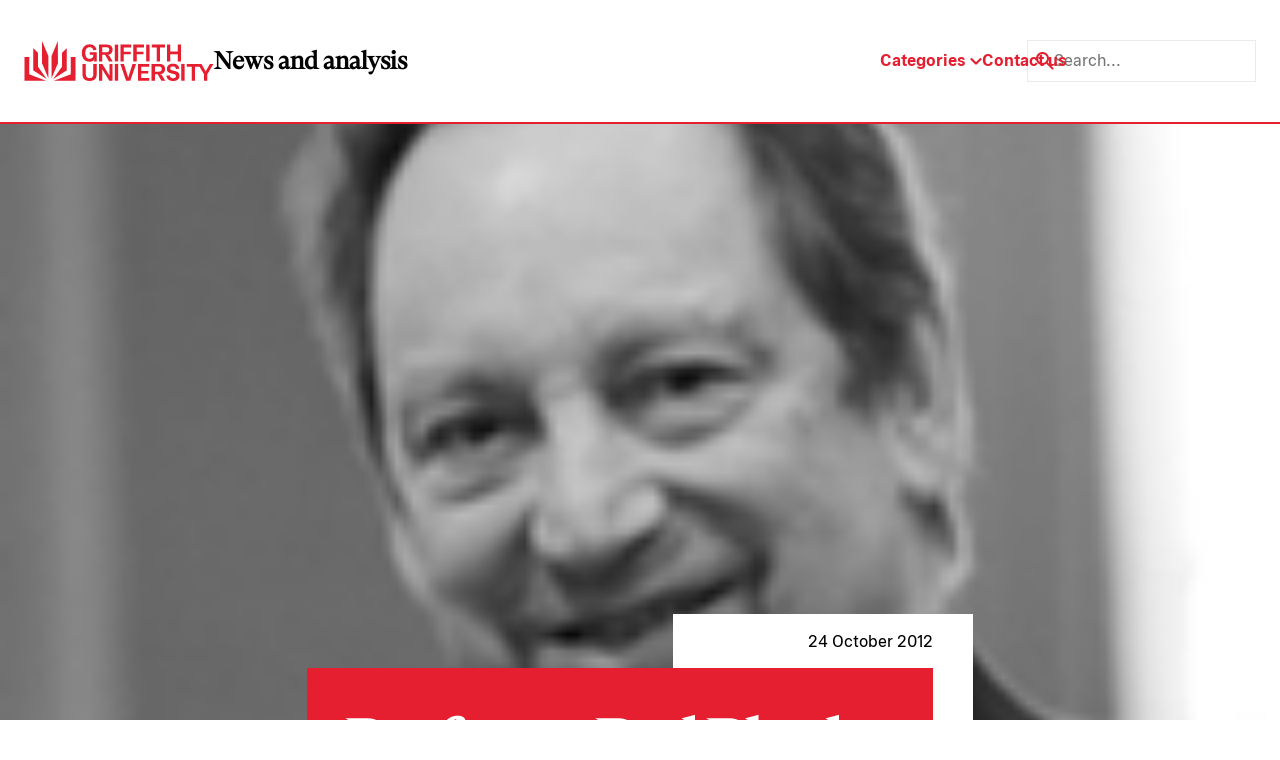

--- FILE ---
content_type: text/html; charset=UTF-8
request_url: https://news.griffith.edu.au/2012/10/24/professor-rod-rhodes/
body_size: 16759
content:
<!doctype html>
<html lang="en-AU">
  <head>
    <title>Professor Rod Rhodes - Griffith News</title>
    <meta charset="utf-8">
    <meta http-equiv="x-ua-compatible" content="ie=edge">
    <meta name="viewport" content="width=device-width, initial-scale=1">
    <meta name="format-detection" content="telephone=no">

               <!-- Google tag (gtag.js) -->
    <script async src="https://www.googletagmanager.com/gtag/js?id=G-WKGSVMF58Q"></script>
    <script>
        window.dataLayer = window.dataLayer || [];

        function gtag() {
            dataLayer.push(arguments);
        }
        gtag('js', new Date());
        gtag('config', 'G-WKGSVMF58Q');
    </script>

<meta name="google-site-verification" content="Cw6FHVrylVlT5tlbr78cKNPfaCZ4IoFqgYgFuFpVQV0" />    
    <!-- LOADS JQUERY AND LIBS -->

    <!-- <link rel="preload" href="https://news.griffith.edu.au/wp-content/themes/skelly/skeleton/global/css/lineicons/lineicons.css" as="style" onload="this.onload=null;this.rel='stylesheet'">
    <noscript><link rel="stylesheet" href="https://news.griffith.edu.au/wp-content/themes/skelly/skeleton/global/css/lineicons/lineicons.css"></noscript>
    <script src="https://news.griffith.edu.au/wp-content/themes/skelly/skeleton/global/js/jquery-1.11.1.min.js" async defer></script> -->

    <!-- LOADS BOOSTRAP STYLES AND SCRIPTS -->

    <link rel="preload" href="https://news.griffith.edu.au/wp-content/themes/skelly/skeleton/global/css/bootstrap/css/bootstrap.min.css" as="style" onload="this.onload=null;this.rel='stylesheet'">
    <noscript><link rel="stylesheet" href="https://news.griffith.edu.au/wp-content/themes/skelly/skeleton/global/css/bootstrap/css/bootstrap.min.css"></noscript>
    <script src="https://news.griffith.edu.au/wp-content/themes/skelly/skeleton/global/css/bootstrap/js/bootstrap.bundle.min.js" async defer></script>

    <script src="https://news.griffith.edu.au/wp-content/themes/skelly/skeleton/global/js/jquery-ui/jquery-ui.js" async defer></script>
    <link rel="stylesheet" href="https://news.griffith.edu.au/wp-content/themes/skelly/skeleton/global/js/jquery-ui/jquery-ui.css">

    <meta name='robots' content='index, follow, max-image-preview:large, max-snippet:-1, max-video-preview:-1' />
	<style>img:is([sizes="auto" i], [sizes^="auto," i]) { contain-intrinsic-size: 3000px 1500px }</style>
	
	<!-- This site is optimized with the Yoast SEO plugin v26.8 - https://yoast.com/product/yoast-seo-wordpress/ -->
	<meta name="description" content="Professor Rod Rhodes commenced his appointment as Professor, Centre for Governance and Public Policy . Rod is no stranger to Griffith, having been a" />
	<link rel="canonical" href="https://news.griffith.edu.au/2012/10/24/professor-rod-rhodes/" />
	<meta property="og:locale" content="en_US" />
	<meta property="og:type" content="article" />
	<meta property="og:title" content="Professor Rod Rhodes - Griffith News" />
	<meta property="og:description" content="Professor Rod Rhodes commenced his appointment as Professor, Centre for Governance and Public Policy . Rod is no stranger to Griffith, having been a" />
	<meta property="og:url" content="https://news.griffith.edu.au/2012/10/24/professor-rod-rhodes/" />
	<meta property="og:site_name" content="Griffith News" />
	<meta property="article:publisher" content="https://www.facebook.com/griffithuniversity" />
	<meta property="article:published_time" content="2012-10-24T03:43:48+00:00" />
	<meta property="article:modified_time" content="2024-05-18T09:59:11+00:00" />
	<meta property="og:image" content="https://news.griffith.edu.au/wp-content/uploads/2012/10/rod-rhodes-150.jpg" />
	<meta property="og:image:width" content="150" />
	<meta property="og:image:height" content="150" />
	<meta property="og:image:type" content="image/jpeg" />
	<meta name="author" content="Nicholas Caldwell" />
	<meta name="twitter:card" content="summary_large_image" />
	<meta name="twitter:creator" content="@Griffith_Uni" />
	<meta name="twitter:site" content="@Griffith_Uni" />
	<meta name="twitter:label1" content="Written by" />
	<meta name="twitter:data1" content="Nicholas Caldwell" />
	<meta name="twitter:label2" content="Est. reading time" />
	<meta name="twitter:data2" content="1 minute" />
	<script type="application/ld+json" class="yoast-schema-graph">{"@context":"https://schema.org","@graph":[{"@type":"Article","@id":"https://news.griffith.edu.au/2012/10/24/professor-rod-rhodes/#article","isPartOf":{"@id":"https://news.griffith.edu.au/2012/10/24/professor-rod-rhodes/"},"author":{"name":"Nicholas Caldwell","@id":"https://news.griffith.edu.au/#/schema/person/ecfbcbca181eae3df9b23fa93c643537"},"headline":"Professor Rod Rhodes","datePublished":"2012-10-24T03:43:48+00:00","dateModified":"2024-05-18T09:59:11+00:00","mainEntityOfPage":{"@id":"https://news.griffith.edu.au/2012/10/24/professor-rod-rhodes/"},"wordCount":303,"commentCount":0,"publisher":{"@id":"https://news.griffith.edu.au/#organization"},"image":{"@id":"https://news.griffith.edu.au/2012/10/24/professor-rod-rhodes/#primaryimage"},"thumbnailUrl":"https://news.griffith.edu.au/wp-content/uploads/2012/10/rod-rhodes-150.jpg","keywords":["Centre for Governance and Public Policy","Griffith Business School"],"articleSection":["Business + Government"],"inLanguage":"en-EN","potentialAction":[{"@type":"CommentAction","name":"Comment","target":["https://news.griffith.edu.au/2012/10/24/professor-rod-rhodes/#respond"]}]},{"@type":"WebPage","@id":"https://news.griffith.edu.au/2012/10/24/professor-rod-rhodes/","url":"https://news.griffith.edu.au/2012/10/24/professor-rod-rhodes/","name":"Professor Rod Rhodes - Griffith News","isPartOf":{"@id":"https://news.griffith.edu.au/#website"},"primaryImageOfPage":{"@id":"https://news.griffith.edu.au/2012/10/24/professor-rod-rhodes/#primaryimage"},"image":{"@id":"https://news.griffith.edu.au/2012/10/24/professor-rod-rhodes/#primaryimage"},"thumbnailUrl":"https://news.griffith.edu.au/wp-content/uploads/2012/10/rod-rhodes-150.jpg","datePublished":"2012-10-24T03:43:48+00:00","dateModified":"2024-05-18T09:59:11+00:00","description":"Professor Rod Rhodes commenced his appointment as Professor, Centre for Governance and Public Policy . Rod is no stranger to Griffith, having been a","breadcrumb":{"@id":"https://news.griffith.edu.au/2012/10/24/professor-rod-rhodes/#breadcrumb"},"inLanguage":"en-EN","potentialAction":[{"@type":"ReadAction","target":["https://news.griffith.edu.au/2012/10/24/professor-rod-rhodes/"]}]},{"@type":"ImageObject","inLanguage":"en-EN","@id":"https://news.griffith.edu.au/2012/10/24/professor-rod-rhodes/#primaryimage","url":"https://news.griffith.edu.au/wp-content/uploads/2012/10/rod-rhodes-150.jpg","contentUrl":"https://news.griffith.edu.au/wp-content/uploads/2012/10/rod-rhodes-150.jpg","width":"150","height":"150"},{"@type":"BreadcrumbList","@id":"https://news.griffith.edu.au/2012/10/24/professor-rod-rhodes/#breadcrumb","itemListElement":[{"@type":"ListItem","position":1,"name":"Home","item":"https://news.griffith.edu.au/"},{"@type":"ListItem","position":2,"name":"Professor Rod Rhodes"}]},{"@type":"WebSite","@id":"https://news.griffith.edu.au/#website","url":"https://news.griffith.edu.au/","name":"Griffith News","description":"News and Events from Griffith University","publisher":{"@id":"https://news.griffith.edu.au/#organization"},"potentialAction":[{"@type":"SearchAction","target":{"@type":"EntryPoint","urlTemplate":"https://news.griffith.edu.au/?s={search_term_string}"},"query-input":{"@type":"PropertyValueSpecification","valueRequired":true,"valueName":"search_term_string"}}],"inLanguage":"en-EN"},{"@type":"Organization","@id":"https://news.griffith.edu.au/#organization","name":"Griffith News","url":"https://news.griffith.edu.au/","logo":{"@type":"ImageObject","inLanguage":"en-EN","@id":"https://news.griffith.edu.au/#/schema/logo/image/","url":"https://news.griffith.edu.au/wp-content/uploads/2024/05/Logo.svg","contentUrl":"https://news.griffith.edu.au/wp-content/uploads/2024/05/Logo.svg","width":190,"height":40,"caption":"Griffith News"},"image":{"@id":"https://news.griffith.edu.au/#/schema/logo/image/"},"sameAs":["https://www.facebook.com/griffithuniversity","https://x.com/Griffith_Uni","https://www.instagram.com/griffithuniversity","https://www.youtube.com/user/griffithuniversity/","https://www.linkedin.com/school/griffith-university/","https://www.threads.net/@griffithuniversity"]},{"@type":"Person","@id":"https://news.griffith.edu.au/#/schema/person/ecfbcbca181eae3df9b23fa93c643537","name":"Nicholas Caldwell"}]}</script>
	<!-- / Yoast SEO plugin. -->


<script type="text/javascript">
/* <![CDATA[ */
window._wpemojiSettings = {"baseUrl":"https:\/\/s.w.org\/images\/core\/emoji\/16.0.1\/72x72\/","ext":".png","svgUrl":"https:\/\/s.w.org\/images\/core\/emoji\/16.0.1\/svg\/","svgExt":".svg","source":{"concatemoji":"https:\/\/news.griffith.edu.au\/wp-includes\/js\/wp-emoji-release.min.js?ver=6.8.3"}};
/*! This file is auto-generated */
!function(s,n){var o,i,e;function c(e){try{var t={supportTests:e,timestamp:(new Date).valueOf()};sessionStorage.setItem(o,JSON.stringify(t))}catch(e){}}function p(e,t,n){e.clearRect(0,0,e.canvas.width,e.canvas.height),e.fillText(t,0,0);var t=new Uint32Array(e.getImageData(0,0,e.canvas.width,e.canvas.height).data),a=(e.clearRect(0,0,e.canvas.width,e.canvas.height),e.fillText(n,0,0),new Uint32Array(e.getImageData(0,0,e.canvas.width,e.canvas.height).data));return t.every(function(e,t){return e===a[t]})}function u(e,t){e.clearRect(0,0,e.canvas.width,e.canvas.height),e.fillText(t,0,0);for(var n=e.getImageData(16,16,1,1),a=0;a<n.data.length;a++)if(0!==n.data[a])return!1;return!0}function f(e,t,n,a){switch(t){case"flag":return n(e,"\ud83c\udff3\ufe0f\u200d\u26a7\ufe0f","\ud83c\udff3\ufe0f\u200b\u26a7\ufe0f")?!1:!n(e,"\ud83c\udde8\ud83c\uddf6","\ud83c\udde8\u200b\ud83c\uddf6")&&!n(e,"\ud83c\udff4\udb40\udc67\udb40\udc62\udb40\udc65\udb40\udc6e\udb40\udc67\udb40\udc7f","\ud83c\udff4\u200b\udb40\udc67\u200b\udb40\udc62\u200b\udb40\udc65\u200b\udb40\udc6e\u200b\udb40\udc67\u200b\udb40\udc7f");case"emoji":return!a(e,"\ud83e\udedf")}return!1}function g(e,t,n,a){var r="undefined"!=typeof WorkerGlobalScope&&self instanceof WorkerGlobalScope?new OffscreenCanvas(300,150):s.createElement("canvas"),o=r.getContext("2d",{willReadFrequently:!0}),i=(o.textBaseline="top",o.font="600 32px Arial",{});return e.forEach(function(e){i[e]=t(o,e,n,a)}),i}function t(e){var t=s.createElement("script");t.src=e,t.defer=!0,s.head.appendChild(t)}"undefined"!=typeof Promise&&(o="wpEmojiSettingsSupports",i=["flag","emoji"],n.supports={everything:!0,everythingExceptFlag:!0},e=new Promise(function(e){s.addEventListener("DOMContentLoaded",e,{once:!0})}),new Promise(function(t){var n=function(){try{var e=JSON.parse(sessionStorage.getItem(o));if("object"==typeof e&&"number"==typeof e.timestamp&&(new Date).valueOf()<e.timestamp+604800&&"object"==typeof e.supportTests)return e.supportTests}catch(e){}return null}();if(!n){if("undefined"!=typeof Worker&&"undefined"!=typeof OffscreenCanvas&&"undefined"!=typeof URL&&URL.createObjectURL&&"undefined"!=typeof Blob)try{var e="postMessage("+g.toString()+"("+[JSON.stringify(i),f.toString(),p.toString(),u.toString()].join(",")+"));",a=new Blob([e],{type:"text/javascript"}),r=new Worker(URL.createObjectURL(a),{name:"wpTestEmojiSupports"});return void(r.onmessage=function(e){c(n=e.data),r.terminate(),t(n)})}catch(e){}c(n=g(i,f,p,u))}t(n)}).then(function(e){for(var t in e)n.supports[t]=e[t],n.supports.everything=n.supports.everything&&n.supports[t],"flag"!==t&&(n.supports.everythingExceptFlag=n.supports.everythingExceptFlag&&n.supports[t]);n.supports.everythingExceptFlag=n.supports.everythingExceptFlag&&!n.supports.flag,n.DOMReady=!1,n.readyCallback=function(){n.DOMReady=!0}}).then(function(){return e}).then(function(){var e;n.supports.everything||(n.readyCallback(),(e=n.source||{}).concatemoji?t(e.concatemoji):e.wpemoji&&e.twemoji&&(t(e.twemoji),t(e.wpemoji)))}))}((window,document),window._wpemojiSettings);
/* ]]> */
</script>
<style id='wp-emoji-styles-inline-css' type='text/css'>

	img.wp-smiley, img.emoji {
		display: inline !important;
		border: none !important;
		box-shadow: none !important;
		height: 1em !important;
		width: 1em !important;
		margin: 0 0.07em !important;
		vertical-align: -0.1em !important;
		background: none !important;
		padding: 0 !important;
	}
</style>
<link rel='stylesheet' id='wp-block-library-css' href='https://news.griffith.edu.au/wp-includes/css/dist/block-library/style.min.css?ver=6.8.3' type='text/css' media='all' />
<style id='classic-theme-styles-inline-css' type='text/css'>
/*! This file is auto-generated */
.wp-block-button__link{color:#fff;background-color:#32373c;border-radius:9999px;box-shadow:none;text-decoration:none;padding:calc(.667em + 2px) calc(1.333em + 2px);font-size:1.125em}.wp-block-file__button{background:#32373c;color:#fff;text-decoration:none}
</style>
<style id='safe-svg-svg-icon-style-inline-css' type='text/css'>
.safe-svg-cover{text-align:center}.safe-svg-cover .safe-svg-inside{display:inline-block;max-width:100%}.safe-svg-cover svg{fill:currentColor;height:100%;max-height:100%;max-width:100%;width:100%}

</style>
<style id='global-styles-inline-css' type='text/css'>
:root{--wp--preset--aspect-ratio--square: 1;--wp--preset--aspect-ratio--4-3: 4/3;--wp--preset--aspect-ratio--3-4: 3/4;--wp--preset--aspect-ratio--3-2: 3/2;--wp--preset--aspect-ratio--2-3: 2/3;--wp--preset--aspect-ratio--16-9: 16/9;--wp--preset--aspect-ratio--9-16: 9/16;--wp--preset--color--black: #000000;--wp--preset--color--cyan-bluish-gray: #abb8c3;--wp--preset--color--white: #ffffff;--wp--preset--color--pale-pink: #f78da7;--wp--preset--color--vivid-red: #cf2e2e;--wp--preset--color--luminous-vivid-orange: #ff6900;--wp--preset--color--luminous-vivid-amber: #fcb900;--wp--preset--color--light-green-cyan: #7bdcb5;--wp--preset--color--vivid-green-cyan: #00d084;--wp--preset--color--pale-cyan-blue: #8ed1fc;--wp--preset--color--vivid-cyan-blue: #0693e3;--wp--preset--color--vivid-purple: #9b51e0;--wp--preset--gradient--vivid-cyan-blue-to-vivid-purple: linear-gradient(135deg,rgba(6,147,227,1) 0%,rgb(155,81,224) 100%);--wp--preset--gradient--light-green-cyan-to-vivid-green-cyan: linear-gradient(135deg,rgb(122,220,180) 0%,rgb(0,208,130) 100%);--wp--preset--gradient--luminous-vivid-amber-to-luminous-vivid-orange: linear-gradient(135deg,rgba(252,185,0,1) 0%,rgba(255,105,0,1) 100%);--wp--preset--gradient--luminous-vivid-orange-to-vivid-red: linear-gradient(135deg,rgba(255,105,0,1) 0%,rgb(207,46,46) 100%);--wp--preset--gradient--very-light-gray-to-cyan-bluish-gray: linear-gradient(135deg,rgb(238,238,238) 0%,rgb(169,184,195) 100%);--wp--preset--gradient--cool-to-warm-spectrum: linear-gradient(135deg,rgb(74,234,220) 0%,rgb(151,120,209) 20%,rgb(207,42,186) 40%,rgb(238,44,130) 60%,rgb(251,105,98) 80%,rgb(254,248,76) 100%);--wp--preset--gradient--blush-light-purple: linear-gradient(135deg,rgb(255,206,236) 0%,rgb(152,150,240) 100%);--wp--preset--gradient--blush-bordeaux: linear-gradient(135deg,rgb(254,205,165) 0%,rgb(254,45,45) 50%,rgb(107,0,62) 100%);--wp--preset--gradient--luminous-dusk: linear-gradient(135deg,rgb(255,203,112) 0%,rgb(199,81,192) 50%,rgb(65,88,208) 100%);--wp--preset--gradient--pale-ocean: linear-gradient(135deg,rgb(255,245,203) 0%,rgb(182,227,212) 50%,rgb(51,167,181) 100%);--wp--preset--gradient--electric-grass: linear-gradient(135deg,rgb(202,248,128) 0%,rgb(113,206,126) 100%);--wp--preset--gradient--midnight: linear-gradient(135deg,rgb(2,3,129) 0%,rgb(40,116,252) 100%);--wp--preset--font-size--small: 13px;--wp--preset--font-size--medium: 20px;--wp--preset--font-size--large: 36px;--wp--preset--font-size--x-large: 42px;--wp--preset--spacing--20: 0.44rem;--wp--preset--spacing--30: 0.67rem;--wp--preset--spacing--40: 1rem;--wp--preset--spacing--50: 1.5rem;--wp--preset--spacing--60: 2.25rem;--wp--preset--spacing--70: 3.38rem;--wp--preset--spacing--80: 5.06rem;--wp--preset--shadow--natural: 6px 6px 9px rgba(0, 0, 0, 0.2);--wp--preset--shadow--deep: 12px 12px 50px rgba(0, 0, 0, 0.4);--wp--preset--shadow--sharp: 6px 6px 0px rgba(0, 0, 0, 0.2);--wp--preset--shadow--outlined: 6px 6px 0px -3px rgba(255, 255, 255, 1), 6px 6px rgba(0, 0, 0, 1);--wp--preset--shadow--crisp: 6px 6px 0px rgba(0, 0, 0, 1);}:where(.is-layout-flex){gap: 0.5em;}:where(.is-layout-grid){gap: 0.5em;}body .is-layout-flex{display: flex;}.is-layout-flex{flex-wrap: wrap;align-items: center;}.is-layout-flex > :is(*, div){margin: 0;}body .is-layout-grid{display: grid;}.is-layout-grid > :is(*, div){margin: 0;}:where(.wp-block-columns.is-layout-flex){gap: 2em;}:where(.wp-block-columns.is-layout-grid){gap: 2em;}:where(.wp-block-post-template.is-layout-flex){gap: 1.25em;}:where(.wp-block-post-template.is-layout-grid){gap: 1.25em;}.has-black-color{color: var(--wp--preset--color--black) !important;}.has-cyan-bluish-gray-color{color: var(--wp--preset--color--cyan-bluish-gray) !important;}.has-white-color{color: var(--wp--preset--color--white) !important;}.has-pale-pink-color{color: var(--wp--preset--color--pale-pink) !important;}.has-vivid-red-color{color: var(--wp--preset--color--vivid-red) !important;}.has-luminous-vivid-orange-color{color: var(--wp--preset--color--luminous-vivid-orange) !important;}.has-luminous-vivid-amber-color{color: var(--wp--preset--color--luminous-vivid-amber) !important;}.has-light-green-cyan-color{color: var(--wp--preset--color--light-green-cyan) !important;}.has-vivid-green-cyan-color{color: var(--wp--preset--color--vivid-green-cyan) !important;}.has-pale-cyan-blue-color{color: var(--wp--preset--color--pale-cyan-blue) !important;}.has-vivid-cyan-blue-color{color: var(--wp--preset--color--vivid-cyan-blue) !important;}.has-vivid-purple-color{color: var(--wp--preset--color--vivid-purple) !important;}.has-black-background-color{background-color: var(--wp--preset--color--black) !important;}.has-cyan-bluish-gray-background-color{background-color: var(--wp--preset--color--cyan-bluish-gray) !important;}.has-white-background-color{background-color: var(--wp--preset--color--white) !important;}.has-pale-pink-background-color{background-color: var(--wp--preset--color--pale-pink) !important;}.has-vivid-red-background-color{background-color: var(--wp--preset--color--vivid-red) !important;}.has-luminous-vivid-orange-background-color{background-color: var(--wp--preset--color--luminous-vivid-orange) !important;}.has-luminous-vivid-amber-background-color{background-color: var(--wp--preset--color--luminous-vivid-amber) !important;}.has-light-green-cyan-background-color{background-color: var(--wp--preset--color--light-green-cyan) !important;}.has-vivid-green-cyan-background-color{background-color: var(--wp--preset--color--vivid-green-cyan) !important;}.has-pale-cyan-blue-background-color{background-color: var(--wp--preset--color--pale-cyan-blue) !important;}.has-vivid-cyan-blue-background-color{background-color: var(--wp--preset--color--vivid-cyan-blue) !important;}.has-vivid-purple-background-color{background-color: var(--wp--preset--color--vivid-purple) !important;}.has-black-border-color{border-color: var(--wp--preset--color--black) !important;}.has-cyan-bluish-gray-border-color{border-color: var(--wp--preset--color--cyan-bluish-gray) !important;}.has-white-border-color{border-color: var(--wp--preset--color--white) !important;}.has-pale-pink-border-color{border-color: var(--wp--preset--color--pale-pink) !important;}.has-vivid-red-border-color{border-color: var(--wp--preset--color--vivid-red) !important;}.has-luminous-vivid-orange-border-color{border-color: var(--wp--preset--color--luminous-vivid-orange) !important;}.has-luminous-vivid-amber-border-color{border-color: var(--wp--preset--color--luminous-vivid-amber) !important;}.has-light-green-cyan-border-color{border-color: var(--wp--preset--color--light-green-cyan) !important;}.has-vivid-green-cyan-border-color{border-color: var(--wp--preset--color--vivid-green-cyan) !important;}.has-pale-cyan-blue-border-color{border-color: var(--wp--preset--color--pale-cyan-blue) !important;}.has-vivid-cyan-blue-border-color{border-color: var(--wp--preset--color--vivid-cyan-blue) !important;}.has-vivid-purple-border-color{border-color: var(--wp--preset--color--vivid-purple) !important;}.has-vivid-cyan-blue-to-vivid-purple-gradient-background{background: var(--wp--preset--gradient--vivid-cyan-blue-to-vivid-purple) !important;}.has-light-green-cyan-to-vivid-green-cyan-gradient-background{background: var(--wp--preset--gradient--light-green-cyan-to-vivid-green-cyan) !important;}.has-luminous-vivid-amber-to-luminous-vivid-orange-gradient-background{background: var(--wp--preset--gradient--luminous-vivid-amber-to-luminous-vivid-orange) !important;}.has-luminous-vivid-orange-to-vivid-red-gradient-background{background: var(--wp--preset--gradient--luminous-vivid-orange-to-vivid-red) !important;}.has-very-light-gray-to-cyan-bluish-gray-gradient-background{background: var(--wp--preset--gradient--very-light-gray-to-cyan-bluish-gray) !important;}.has-cool-to-warm-spectrum-gradient-background{background: var(--wp--preset--gradient--cool-to-warm-spectrum) !important;}.has-blush-light-purple-gradient-background{background: var(--wp--preset--gradient--blush-light-purple) !important;}.has-blush-bordeaux-gradient-background{background: var(--wp--preset--gradient--blush-bordeaux) !important;}.has-luminous-dusk-gradient-background{background: var(--wp--preset--gradient--luminous-dusk) !important;}.has-pale-ocean-gradient-background{background: var(--wp--preset--gradient--pale-ocean) !important;}.has-electric-grass-gradient-background{background: var(--wp--preset--gradient--electric-grass) !important;}.has-midnight-gradient-background{background: var(--wp--preset--gradient--midnight) !important;}.has-small-font-size{font-size: var(--wp--preset--font-size--small) !important;}.has-medium-font-size{font-size: var(--wp--preset--font-size--medium) !important;}.has-large-font-size{font-size: var(--wp--preset--font-size--large) !important;}.has-x-large-font-size{font-size: var(--wp--preset--font-size--x-large) !important;}
:where(.wp-block-post-template.is-layout-flex){gap: 1.25em;}:where(.wp-block-post-template.is-layout-grid){gap: 1.25em;}
:where(.wp-block-columns.is-layout-flex){gap: 2em;}:where(.wp-block-columns.is-layout-grid){gap: 2em;}
:root :where(.wp-block-pullquote){font-size: 1.5em;line-height: 1.6;}
</style>
<link rel='stylesheet' id='tiny-slider-css' href='https://news.griffith.edu.au/wp-content/themes/skelly/lib/tiny-slider/dist/tiny-slider.css?ver=1.0' type='text/css' media='all' />
<link rel='stylesheet' id='aos-css' href='https://news.griffith.edu.au/wp-content/themes/skelly/lib/aos/dist/aos.css?ver=1.0' type='text/css' media='all' />
<link rel='stylesheet' id='fancybox-css' href='https://news.griffith.edu.au/wp-content/themes/skelly/lib/@fancyapps/fancybox/dist/jquery.fancybox.min.css?ver=1.0' type='text/css' media='all' />
<link rel='stylesheet' id='mytheme-style-css' href='https://news.griffith.edu.au/wp-content/themes/skelly/style.css?ver=2.0' type='text/css' media='' />
<script type="text/javascript" src="https://news.griffith.edu.au/wp-includes/js/jquery/jquery.min.js?ver=3.7.1" id="jquery-core-js"></script>
<script type="text/javascript" src="https://news.griffith.edu.au/wp-includes/js/jquery/jquery-migrate.min.js?ver=3.4.1" id="jquery-migrate-js"></script>
<link rel="https://api.w.org/" href="https://news.griffith.edu.au/wp-json/" /><link rel="alternate" title="JSON" type="application/json" href="https://news.griffith.edu.au/wp-json/wp/v2/posts/11185" /><link rel="EditURI" type="application/rsd+xml" title="RSD" href="https://news.griffith.edu.au/xmlrpc.php?rsd" />
<link rel='shortlink' href='https://news.griffith.edu.au/?p=11185' />
<link rel="alternate" title="oEmbed (JSON)" type="application/json+oembed" href="https://news.griffith.edu.au/wp-json/oembed/1.0/embed?url=https%3A%2F%2Fnews.griffith.edu.au%2F2012%2F10%2F24%2Fprofessor-rod-rhodes%2F" />
<link rel="alternate" title="oEmbed (XML)" type="text/xml+oembed" href="https://news.griffith.edu.au/wp-json/oembed/1.0/embed?url=https%3A%2F%2Fnews.griffith.edu.au%2F2012%2F10%2F24%2Fprofessor-rod-rhodes%2F&#038;format=xml" />
<script id='nitro-telemetry-meta' nitro-exclude>window.NPTelemetryMetadata={missReason: (!window.NITROPACK_STATE ? 'cache not found' : 'hit'),pageType: 'post',isEligibleForOptimization: true,}</script><script id='nitro-generic' nitro-exclude>(()=>{window.NitroPack=window.NitroPack||{coreVersion:"na",isCounted:!1};let e=document.createElement("script");if(e.src="https://nitroscripts.com/nYYorQKadnvAORgWEyKkpWpwPIyqNOMp",e.async=!0,e.id="nitro-script",document.head.appendChild(e),!window.NitroPack.isCounted){window.NitroPack.isCounted=!0;let t=()=>{navigator.sendBeacon("https://to.getnitropack.com/p",JSON.stringify({siteId:"nYYorQKadnvAORgWEyKkpWpwPIyqNOMp",url:window.location.href,isOptimized:!!window.IS_NITROPACK,coreVersion:"na",missReason:window.NPTelemetryMetadata?.missReason||"",pageType:window.NPTelemetryMetadata?.pageType||"",isEligibleForOptimization:!!window.NPTelemetryMetadata?.isEligibleForOptimization}))};(()=>{let e=()=>new Promise(e=>{"complete"===document.readyState?e():window.addEventListener("load",e)}),i=()=>new Promise(e=>{document.prerendering?document.addEventListener("prerenderingchange",e,{once:!0}):e()}),a=async()=>{await i(),await e(),t()};a()})(),window.addEventListener("pageshow",e=>{if(e.persisted){let i=document.prerendering||self.performance?.getEntriesByType?.("navigation")[0]?.activationStart>0;"visible"!==document.visibilityState||i||t()}})}})();</script><link rel="icon" href="https://news.griffith.edu.au/wp-content/uploads/2024/05/griffith-favicon.svg" sizes="32x32" />
<link rel="icon" href="https://news.griffith.edu.au/wp-content/uploads/2024/05/griffith-favicon.svg" sizes="192x192" />
<link rel="apple-touch-icon" href="https://news.griffith.edu.au/wp-content/uploads/2024/05/griffith-favicon.svg" />
<meta name="msapplication-TileImage" content="https://news.griffith.edu.au/wp-content/uploads/2024/05/griffith-favicon.svg" />
		<style type="text/css" id="wp-custom-css">
			/* === HOMEPAGE CLEANUP === */

/* Hide "Latest news" column */
[id^="featured-latest-posts-block_"] .latest-container {
  display: none !important;
}

/* Make wrapper a single column grid (Featured only) */
[id^="featured-latest-posts-block_"].block-featured-latest-posts {
  grid-template-columns: 1fr !important;
}

/* Ensure Featured container fills grid */
[id^="featured-latest-posts-block_"] .post-container {
  grid-column: 1 / -1 !important;
  width: 100% !important;
  max-width: none !important;
  margin: 0 !important;
  padding: 0 !important;
}

/* Remove oversized styling from the first Featured post */
[id^="featured-latest-posts-block_"] .post-container .post:first-child {
  grid-column: auto !important;
}

/* Desktop (≥992px): 3 equal columns */
@media only screen and (min-width: 992px) {
  [id^="featured-latest-posts-block_"] .post-container .posts {
    grid-template-columns: repeat(3, 1fr) !important;
    gap: var(--space-4);
  }
}

/* Tablet (769px–991px): 2 columns */
@media only screen and (min-width: 769px) and (max-width: 991px) {
  [id^="featured-latest-posts-block_"] .post-container .posts {
    grid-template-columns: repeat(2, 1fr) !important;
    gap: var(--space-4);
  }
}

/* Mobile (≤768px): 1 column */
@media only screen and (max-width: 768px) {
  [id^="featured-latest-posts-block_"] .post-container .posts {
    grid-template-columns: 1fr !important;
  }
}

/* Make all Featured images responsive */
[id^="featured-latest-posts-block_"] .post-container .post .image {
  height: auto !important;
  aspect-ratio: 16 / 9;
  background-size: cover;
  background-position: center;
}		</style>
		
    <!-- LOADS SWIPERJS FILES -->
    <link rel="stylesheet" href="https://cdn.jsdelivr.net/npm/swiper@10/swiper-bundle.min.css"/>
    <script src="https://cdn.jsdelivr.net/npm/swiper@10/swiper-bundle.min.js"></script>

    <!-- INSERT FAVICON FROM GLOBAL OPTIONS -->

    <link rel="shortcut icon" href="https://news.griffith.edu.au/wp-content/uploads/2024/05/griffith-favicon.svg" type="image/png" />
    <link rel="apple-touch-icon" href="https://news.griffith.edu.au/wp-content/uploads/2024/05/griffith-favicon.svg">

    <!-- DEFINE INITIAL STYLES AND GLOBAL VARIABLES -->

    <style>
      :root {
                --color-bg-light: ;
        --color-bg-dark: ;
        --color-p: #e51f30;
        --color-p-80: #ffc1c1;
        --color-p-60: #fff;
        --color-p-40: #fff;
        --color-p-20: #fff;
        --color-p-10: #fff;
        --color-s: #fff;
        --color-s-80: #fff;
        --color-s-60: #fff;
        --color-s-40: #fff;
        --color-s-20: #fff;
        --color-s-10: #fff;
        --color-t: #fff;
        --color-t-80: #fff;
        --color-t-60: #fff;
        --color-t-40: #fff;
        --color-t-20: #fff;
        --color-t-10: #fff;
        --color-a: #fff;
        --color-a-80: #fff;
        --color-a-60: #fff;
        --color-a-40: #fff;
        --color-a-20: #fff;
        --color-a-10: #fff;
        --color-n-black: #000;
        --color-n-white: #fff;
        --color-n-grey: #ebebeb;
        --color-m-success: #3CC13B;
        --color-m-success-light: #9DDF9C;
        --color-m-warning: #F3BB1C;
        --color-m-warning-light: #F8DC8D;
        --color-m-error: #F03738;
        --color-m-error-light: #F79A9B;
        

        /* spacing sizes */
                --space-1: 8px;
        --space-2: 16px;
        --space-3: 24px;
        --space-4: 32px;
        --space-5: 40px;
        --space-6: 60px;
        --space-7: 80px;
        --space-8: 120px;
        --space-9: 150px;
        --space-10: 180px;

        
        /* grid settings */
        --container-width: 1680px;
        --side-padding: 25px;

        /* typography settings */
        --font-primary: 'GriffithSerif', Times, serif;
        --font-secondary: 'GriffithSans', Arial, Helvetica, sans-serif;

        /* font types */
                  --font-small-family: 'GriffithSans', Arial, Helvetica, sans-serif;
          --font-small-size: 1.4rem;
          --font-small-weight: 400;
          --font-small-style: normal;
          --font-small-transform: none;
          --font-small-height: 140%;
          --font-small-letter: 0px;
          --font-small-word: 0px;
                  --font-copy-family: 'GriffithSans', Arial, Helvetica, sans-serif;
          --font-copy-size: 1.6rem;
          --font-copy-weight: 400;
          --font-copy-style: normal;
          --font-copy-transform: none;
          --font-copy-height: 150%;
          --font-copy-letter: 0px;
          --font-copy-word: 0px;
                  --font-large-family: 'GriffithSans', Arial, Helvetica, sans-serif;
          --font-large-size: 1.8rem;
          --font-large-weight: 700;
          --font-large-style: normal;
          --font-large-transform: none;
          --font-large-height: 133%;
          --font-large-letter: 0px;
          --font-large-word: 0px;
                  --font-heading5-family: 'GriffithSans', Arial, Helvetica, sans-serif;
          --font-heading5-size: 2.2rem;
          --font-heading5-weight: 700;
          --font-heading5-style: normal;
          --font-heading5-transform: none;
          --font-heading5-height: 127%;
          --font-heading5-letter: 0px;
          --font-heading5-word: 0px;
                  --font-heading4-family: 'GriffithSans', Arial, Helvetica, sans-serif;
          --font-heading4-size: 2.8rem;
          --font-heading4-weight: 700;
          --font-heading4-style: normal;
          --font-heading4-transform: none;
          --font-heading4-height: 127%;
          --font-heading4-letter: 0px;
          --font-heading4-word: 0px;
                  --font-heading3-family: 'GriffithSerif', Times, serif;
          --font-heading3-size: 3.2rem;
          --font-heading3-weight: 900;
          --font-heading3-style: normal;
          --font-heading3-transform: none;
          --font-heading3-height: 125%;
          --font-heading3-letter: 0px;
          --font-heading3-word: 0px;
                  --font-heading2-family: 'GriffithSerif', Times, serif;
          --font-heading2-size: 4rem;
          --font-heading2-weight: 900;
          --font-heading2-style: normal;
          --font-heading2-transform: none;
          --font-heading2-height: 120%;
          --font-heading2-letter: 0px;
          --font-heading2-word: 0px;
                  --font-heading1-family: 'GriffithSerif', Times, serif;
          --font-heading1-size: 5.6rem;
          --font-heading1-weight: 900;
          --font-heading1-style: normal;
          --font-heading1-transform: none;
          --font-heading1-height: 115%;
          --font-heading1-letter: 0px;
          --font-heading1-word: 0px;
                  --font-emphasis-family: 'GriffithSerif', Times, serif;
          --font-emphasis-size: 5.6rem;
          --font-emphasis-weight: 900;
          --font-emphasis-style: normal;
          --font-emphasis-transform: none;
          --font-emphasis-height: 115%;
          --font-emphasis-letter: 0px;
          --font-emphasis-word: 0px;
        
                --color-science-technology: #713153;
        --color-science-technology-inactive: #ffebf0;
        --color-business-government: #866a50;
        --color-business-government-inactive: #fff5c3;
        --color-health-wellbeing: #364d72;
        --color-health-wellbeing-inactive: #dbf6ff;
        --color-society-culture: #674d44;
        --color-society-culture-inactive: #ffdfc1;
        --color-environment-sustainability: #306547;
        --color-environment-sustainability-inactive: #e4efc3;
        --color-media-the-arts: #8e2831;
        --color-media-the-arts-inactive: #ffc8ca;
        --color-corporate: #ebebeb;
        --color-corporate-inactive: #666666;
              }
    </style>

    <!-- UNBOUNCE FOR MOBILE DEVICES -->

    <script >!function(e){"function"==typeof define&&define.amd?define(e):e()}(function(){var e,t=["scroll","wheel","touchstart","touchmove","touchenter","touchend","touchleave","mouseout","mouseleave","mouseup","mousedown","mousemove","mouseenter","mousewheel","mouseover"];if(function(){var e=!1;try{var t=Object.defineProperty({},"passive",{get:function(){e=!0}});window.addEventListener("test",null,t),window.removeEventListener("test",null,t)}catch(e){}return e}()){var n=EventTarget.prototype.addEventListener;e=n,EventTarget.prototype.addEventListener=function(n,o,r){var i,s="object"==typeof r&&null!==r,u=s?r.capture:r;(r=s?function(e){var t=Object.getOwnPropertyDescriptor(e,"passive");return t&&!0!==t.writable&&void 0===t.set?Object.assign({},e):e}(r):{}).passive=void 0!==(i=r.passive)?i:-1!==t.indexOf(n)&&!0,r.capture=void 0!==u&&u,e.call(this,n,o,r)},EventTarget.prototype.addEventListener._original=e}});</script>

  </head>
  <body class="wp-singular post-template-default single single-post postid-11185 single-format-standard wp-theme-skelly" id="my-body">

    
    
<header class="header-bg">
  <div class="header container">
    <div class="logo">
              <a href="https://www.griffith.edu.au/"><img src="https://news.griffith.edu.au/wp-content/uploads/2024/05/Logo.svg" alt="Griffith News" /></a>
            <a href="/"><strong class="font-heading3">News <br /> and analysis</strong></a>
    </div>
    <nav class="header-nav">
              <div class="item dropdown" data-megamenu="trigger">
          <span>Categories</span>
          <svg width="12" height="7" viewBox="0 0 12 7" fill="none" xmlns="http://www.w3.org/2000/svg">
    <path d="M5.9997 6.60354C5.86636 6.60354 5.74136 6.58254 5.6247 6.54054C5.50803 6.49921 5.3997 6.42854 5.2997 6.32854L0.674696 1.70354C0.491363 1.52021 0.40403 1.29087 0.412696 1.01554C0.420696 0.740875 0.516363 0.511874 0.699696 0.328541C0.883029 0.145208 1.11636 0.0535403 1.3997 0.0535403C1.68303 0.0535403 1.91636 0.145208 2.0997 0.328541L5.9997 4.22854L9.9247 0.30354C10.108 0.120207 10.3374 0.0325408 10.6127 0.0405408C10.8874 0.0492075 11.1164 0.145208 11.2997 0.328541C11.483 0.511874 11.5747 0.745207 11.5747 1.02854C11.5747 1.31187 11.483 1.54521 11.2997 1.72854L6.6997 6.32854C6.5997 6.42854 6.49136 6.49921 6.3747 6.54054C6.25803 6.58254 6.13303 6.60354 5.9997 6.60354V6.60354Z" fill="#E51F30"/>
    </svg>
          <div class="buffer"></div>
        </div>
        
  <div class="megamenu-bg" data-megamenu="megamenu">

    <div class="megamenu container">

      
        <a href="/category/science-technology/"
        class="child-link button-science-technology">
          Science + Technology        </a>
        
      
        <a href="/category/business-government/"
        class="child-link button-business-government">
          Business + Government        </a>
        
      
        <a href="/category/health-wellbeing/"
        class="child-link button-health-wellbeing">
          Health + Wellbeing        </a>
        
      
        <a href="/category/society-culture/"
        class="child-link button-society-culture">
          Society + Culture        </a>
        
      
        <a href="/category/environment-sustainability/"
        class="child-link button-environment-sustainability">
          Environment + Sustainability        </a>
        
      
        <a href="/category/media-the-arts/"
        class="child-link button-media-the-arts">
          Media + The Arts        </a>
        
      
        <a href="/category/events/"
        class="child-link ">
          Events        </a>
        
      
    </div>

  </div>

                    <a
          class="item"
          href="/contact-us/"
          target=""
        >
          Contact us                  </a>
                  <label class="header-search">
        <svg class="search-icon" width="18" height="18" viewBox="0 0 18 18" fill="none" xmlns="http://www.w3.org/2000/svg">
<path d="M15.9 17.3L10.3 11.7C9.8 12.1 9.225 12.4167 8.575 12.65C7.925 12.8833 7.23333 13 6.5 13C4.68333 13 3.146 12.371 1.888 11.113C0.629333 9.85433 0 8.31667 0 6.5C0 4.68333 0.629333 3.14567 1.888 1.887C3.146 0.629 4.68333 0 6.5 0C8.31667 0 9.85433 0.629 11.113 1.887C12.371 3.14567 13 4.68333 13 6.5C13 7.23333 12.8833 7.925 12.65 8.575C12.4167 9.225 12.1 9.8 11.7 10.3L17.325 15.925C17.5083 16.1083 17.6 16.3333 17.6 16.6C17.6 16.8667 17.5 17.1 17.3 17.3C17.1167 17.4833 16.8833 17.575 16.6 17.575C16.3167 17.575 16.0833 17.4833 15.9 17.3V17.3ZM6.5 11C7.75 11 8.81267 10.5627 9.688 9.688C10.5627 8.81267 11 7.75 11 6.5C11 5.25 10.5627 4.18733 9.688 3.312C8.81267 2.43733 7.75 2 6.5 2C5.25 2 4.18733 2.43733 3.312 3.312C2.43733 4.18733 2 5.25 2 6.5C2 7.75 2.43733 8.81267 3.312 9.688C4.18733 10.5627 5.25 11 6.5 11Z" fill="#E51F30"/>
</svg>
        <input class="search" type="text" placeholder="Search...">
      </label>
    </nav>
  </div>
</header>

<header class="header-mobile-bg" data-mobile="menu">
  <div class="header-mobile">
    <div class="logo">
      
        <a href="https://www.griffith.edu.au/"><img src="https://news.griffith.edu.au/wp-content/uploads/2024/05/Logo.svg" alt="Griffith News"/></a>

      
      <a href="/"><strong class="font-heading3">News <br /> and analysis</strong></a>

    </div>
      

      <div class="header-mobile-menus" data-mobile="toggler" style="padding: 12px 8px">
        <svg class="search-icon" width="18" height="18" viewBox="0 0 18 18" fill="none" xmlns="http://www.w3.org/2000/svg">
<path d="M15.9 17.3L10.3 11.7C9.8 12.1 9.225 12.4167 8.575 12.65C7.925 12.8833 7.23333 13 6.5 13C4.68333 13 3.146 12.371 1.888 11.113C0.629333 9.85433 0 8.31667 0 6.5C0 4.68333 0.629333 3.14567 1.888 1.887C3.146 0.629 4.68333 0 6.5 0C8.31667 0 9.85433 0.629 11.113 1.887C12.371 3.14567 13 4.68333 13 6.5C13 7.23333 12.8833 7.925 12.65 8.575C12.4167 9.225 12.1 9.8 11.7 10.3L17.325 15.925C17.5083 16.1083 17.6 16.3333 17.6 16.6C17.6 16.8667 17.5 17.1 17.3 17.3C17.1167 17.4833 16.8833 17.575 16.6 17.575C16.3167 17.575 16.0833 17.4833 15.9 17.3V17.3ZM6.5 11C7.75 11 8.81267 10.5627 9.688 9.688C10.5627 8.81267 11 7.75 11 6.5C11 5.25 10.5627 4.18733 9.688 3.312C8.81267 2.43733 7.75 2 6.5 2C5.25 2 4.18733 2.43733 3.312 3.312C2.43733 4.18733 2 5.25 2 6.5C2 7.75 2.43733 8.81267 3.312 9.688C4.18733 10.5627 5.25 11 6.5 11Z" fill="#E51F30"/>
</svg>

        <div class="toggle-menu"></div>
      </div>
  </div>

  <nav class="nav-mobile">
    <div class="close-btn" data-mobile="close-btn">
      <svg width="14" height="14" viewBox="0 0 14 14" fill="none" xmlns="http://www.w3.org/2000/svg">
<path d="M6.9998 8.40005L2.0998 13.3C1.91647 13.4834 1.68314 13.575 1.3998 13.575C1.11647 13.575 0.883138 13.4834 0.699804 13.3C0.516471 13.1167 0.424805 12.8834 0.424805 12.6C0.424805 12.3167 0.516471 12.0834 0.699804 11.9L5.5998 7.00005L0.699804 2.10005C0.516471 1.91672 0.424805 1.68338 0.424805 1.40005C0.424805 1.11672 0.516471 0.883382 0.699804 0.700048C0.883138 0.516715 1.11647 0.425049 1.3998 0.425049C1.68314 0.425049 1.91647 0.516715 2.0998 0.700048L6.9998 5.60005L11.8998 0.700048C12.0831 0.516715 12.3165 0.425049 12.5998 0.425049C12.8831 0.425049 13.1165 0.516715 13.2998 0.700048C13.4831 0.883382 13.5748 1.11672 13.5748 1.40005C13.5748 1.68338 13.4831 1.91672 13.2998 2.10005L8.3998 7.00005L13.2998 11.9C13.4831 12.0834 13.5748 12.3167 13.5748 12.6C13.5748 12.8834 13.4831 13.1167 13.2998 13.3C13.1165 13.4834 12.8831 13.575 12.5998 13.575C12.3165 13.575 12.0831 13.4834 11.8998 13.3L6.9998 8.40005Z" fill="#E51F30"/>
</svg>
    </div>

    <strong class="font-heading4">Navigate</strong>

    <div class="mobile-menu">
      
        <div class="accordion" data-mobile-dropdown="toggler">
          <div class="accordion-item">
            <div class="accordion-button collapsed" data-bs-toggle="collapse" data-bs-target="#collapse0">
              Categories
              <svg width="12" height="7" viewBox="0 0 12 7" fill="none" xmlns="http://www.w3.org/2000/svg">
    <path d="M5.9997 6.60354C5.86636 6.60354 5.74136 6.58254 5.6247 6.54054C5.50803 6.49921 5.3997 6.42854 5.2997 6.32854L0.674696 1.70354C0.491363 1.52021 0.40403 1.29087 0.412696 1.01554C0.420696 0.740875 0.516363 0.511874 0.699696 0.328541C0.883029 0.145208 1.11636 0.0535403 1.3997 0.0535403C1.68303 0.0535403 1.91636 0.145208 2.0997 0.328541L5.9997 4.22854L9.9247 0.30354C10.108 0.120207 10.3374 0.0325408 10.6127 0.0405408C10.8874 0.0492075 11.1164 0.145208 11.2997 0.328541C11.483 0.511874 11.5747 0.745207 11.5747 1.02854C11.5747 1.31187 11.483 1.54521 11.2997 1.72854L6.6997 6.32854C6.5997 6.42854 6.49136 6.49921 6.3747 6.54054C6.25803 6.58254 6.13303 6.60354 5.9997 6.60354V6.60354Z" fill="#E51F30"/>
    </svg>

            </div>

            <div class="accordion-collapse collapse" id="collapse0">
              
              
                <a href="/category/science-technology/"
                class="child-link button-science-technology" target="">
                  Science + Technology                </a>

              
                <a href="/category/business-government/"
                class="child-link button-business-government" target="">
                  Business + Government                </a>

              
                <a href="/category/health-wellbeing/"
                class="child-link button-health-wellbeing" target="">
                  Health + Wellbeing                </a>

              
                <a href="/category/society-culture/"
                class="child-link button-society-culture" target="">
                  Society + Culture                </a>

              
                <a href="/category/environment-sustainability/"
                class="child-link button-environment-sustainability" target="">
                  Environment + Sustainability                </a>

              
                <a href="/category/media-the-arts/"
                class="child-link button-media-the-arts" target="">
                  Media + The Arts                </a>

              
            </div>
          </div>
        </div>

      
          <a href="https://news.griffith.edu.au/contact-us/" class="item" target="">
            Media enquiries
                      </a>

      
          <a href="https://experts.griffith.edu.au/" class="item" target="">
            Find an expert
                      </a>

      
          <a href="https://www.griffith.edu.au/search" class="item" target="">
            General enquiries
                      </a>

      
          <a href="https://www.griffith.edu.au/" class="item" target="">
            About Griffith University
                      </a>

          </div>

    <em class="font-large">Search our news archives</em>

    <label class="mobile-search">
      <svg class="search-icon" width="18" height="18" viewBox="0 0 18 18" fill="none" xmlns="http://www.w3.org/2000/svg">
<path d="M15.9 17.3L10.3 11.7C9.8 12.1 9.225 12.4167 8.575 12.65C7.925 12.8833 7.23333 13 6.5 13C4.68333 13 3.146 12.371 1.888 11.113C0.629333 9.85433 0 8.31667 0 6.5C0 4.68333 0.629333 3.14567 1.888 1.887C3.146 0.629 4.68333 0 6.5 0C8.31667 0 9.85433 0.629 11.113 1.887C12.371 3.14567 13 4.68333 13 6.5C13 7.23333 12.8833 7.925 12.65 8.575C12.4167 9.225 12.1 9.8 11.7 10.3L17.325 15.925C17.5083 16.1083 17.6 16.3333 17.6 16.6C17.6 16.8667 17.5 17.1 17.3 17.3C17.1167 17.4833 16.8833 17.575 16.6 17.575C16.3167 17.575 16.0833 17.4833 15.9 17.3V17.3ZM6.5 11C7.75 11 8.81267 10.5627 9.688 9.688C10.5627 8.81267 11 7.75 11 6.5C11 5.25 10.5627 4.18733 9.688 3.312C8.81267 2.43733 7.75 2 6.5 2C5.25 2 4.18733 2.43733 3.312 3.312C2.43733 4.18733 2 5.25 2 6.5C2 7.75 2.43733 8.81267 3.312 9.688C4.18733 10.5627 5.25 11 6.5 11Z" fill="#E51F30"/>
</svg>
      <input class="search" type="text" placeholder="Search...">
    </label>

    <!-- <em class="font-large">Subscribe for the latest</em>

    <div class="header-newsletter">
          </div> -->

    <em class="font-large">Follow</em>

    <div class="socials">

      
        <a href="https://www.facebook.com/griffithuniversity" target="_blank" class="item">
          <img src="https://news.griffith.edu.au/wp-content/uploads/2024/05/facebook-dark.svg" alt="facebook-dark" />
        </a>
    
      
        <a href="https://www.instagram.com/griffithuniversity" target="_blank" class="item">
          <img src="https://news.griffith.edu.au/wp-content/uploads/2024/05/instagram-dark.svg" alt="instagram-dark" />
        </a>
    
      
        <a href="https://www.youtube.com/user/griffithuniversity/" target="_blank" class="item">
          <img src="https://news.griffith.edu.au/wp-content/uploads/2024/05/youtube-dark.svg" alt="youtube-dark" />
        </a>
    
      
        <a href="https://www.linkedin.com/school/griffith-university/" target="_blank" class="item">
          <img src="https://news.griffith.edu.au/wp-content/uploads/2024/05/linkedin-dark.svg" alt="linkedin-dark" />
        </a>
    
      
        <a href="https://www.threads.net/@griffithuniversity" target="_blank" class="item">
          <img src="https://news.griffith.edu.au/wp-content/uploads/2024/05/threads-dark.svg" alt="threads-dark" />
        </a>
    
      
        <a href="https://twitter.com/Griffith_Uni" target="_blank" class="item">
          <img src="https://news.griffith.edu.au/wp-content/uploads/2024/05/twitter-dark.svg" alt="twitter-dark" />
        </a>
    
      
    </div>

  </nav>

  <div class="mobile-overlay" data-mobile="overlay"></div>
</header>
			<main class="main">
				<section class="post-banner" style="background: url('https://news.griffith.edu.au/wp-content/uploads/2012/10/rod-rhodes-150.jpg') no-repeat center center; background-size: cover;">
					<div class="post-title">
						<h1 class="font-heading1">
							Professor Rod Rhodes						</h1>
						<div class="date">
							<span>24 October 2012</span>
						</div>
					</div>
				</section>

				<div class="post-body">
					<article class="post-content">
						<div><a href="http://poc-app.griffith.edu.au/news/wp-content/uploads/2012/10/rod-rhodes-150.jpg"><img decoding="async" class="alignleft size-full wp-image-11189" title="rod-rhodes-150" src="http://poc-app.griffith.edu.au/news/wp-content/uploads/2012/10/rod-rhodes-150.jpg" alt="" width="150" height="150" srcset="https://news.griffith.edu.au/wp-content/uploads/2012/10/rod-rhodes-150.jpg 150w, https://news.griffith.edu.au/wp-content/uploads/2012/10/rod-rhodes-150-145x145.jpg 145w, https://news.griffith.edu.au/wp-content/uploads/2012/10/rod-rhodes-150-60x60.jpg 60w, https://news.griffith.edu.au/wp-content/uploads/2012/10/rod-rhodes-150-100x100.jpg 100w" sizes="(max-width: 150px) 100vw, 150px" /></a>Professor Rod Rhodes commenced his appointment as Professor, Centre for Governance and Public Policy . Rod is no stranger to Griffith, having been a visitor to the Centre several times over the years. His recent work takes an interpretive approach to the study of politics, arguing that explanations in political science must and should take the form of stories about what people understand by their actions and words. Rod has completed a series of books on the interpretive study of British politics, the latest being Everyday Life in British Government (Oxford 2011). Previously Rod was a Professor at the University of Tasmania and Australian National University, and is a former President of the British Political Studies Association; a Fellow of the Academy of the Social Sciences in Australia; and Treasurer of the Australian Political Studies Association, 2004-2011.</div>
<p>During his term here this year Rod will undertake work on Minister&#8217;s Court and Courting Ministers. The research team led by Associate Professor Anne Tiernan and Professor Rod Rhodes aims to identify the structures, procedures, rituals and routines of the systems that support Prime Ministers, Premiers and Minsters in their various decision-making and leadership roles. Fieldwork comprises intensive elite interviewing and periods of observing ministers and their staff in action. This research seeks to enhance scholarly understanding of Australia&#8217;s executive government and politics at State andCommonwealth levels. It is also relevant to practitioners as it seeks to provide insights into the practices of ministerial &#8220;courts&#8221;, thereby strengthening the capacity of ministerial support systems and the quality ofadvice and support for ministers. Findings will also be used in short course and Masters&#8217; degree teaching.</p>
<p>For more information on Rod&#8217;s work go to the following links:<br />
Web site:<a href="http://www.raw-rhodes.co.uk/" target="_blank" rel="noopener">http://www.raw-rhodes.co.uk/</a><br />
<a href="http://www.griffith.edu.au/business-government/griffith-business-school/departments/school-government-international-relations/research/ministers-courts-and-courting-ministers" target="_blank" rel="noopener">http://www.griffith.edu.au/<wbr>business-government/griffith-<wbr>business-school/departments/<wbr>school-government-<wbr>international-relations/<wbr>research/ministers-courts-and-<wbr>courting-ministers</wbr></wbr></wbr></wbr></wbr></wbr></a></p>
											</article>

					<div class="post-sidebar">
						<div class="share">
							<em>Share:</em>
							<div class="socials">
								<a href="https://www.facebook.com/sharer/sharer.php?u=https://news.griffith.edu.au/2012/10/24/professor-rod-rhodes/" target="_blank">
									<svg width="14" height="22" viewBox="0 0 14 22" fill="none" xmlns="http://www.w3.org/2000/svg">
<path d="M4.03057 21.3333L4 12H0V8H4V5.33333C4 1.7344 6.22868 0 9.43917 0C10.977 0 12.2987 0.114493 12.6839 0.165667V3.92676L10.4573 3.92777C8.71124 3.92777 8.37316 4.75747 8.37316 5.97499V8H13.3333L12 12H8.37315V21.3333H4.03057Z" fill="black"/>
</svg>
								</a>
								<a href="https://twitter.com/intent/tweet?url=https://news.griffith.edu.au/2012/10/24/professor-rod-rhodes/" target="_blank">
									<svg width="22" height="20" viewBox="0 0 22 20" fill="none" xmlns="http://www.w3.org/2000/svg">
<path d="M17.1347 0.0249023H20.406L13.2593 8.19314L21.6668 19.3083H15.0838L9.92771 12.567L4.02799 19.3083H0.754763L8.39889 10.5714L0.333496 0.0249023H7.08366L11.7443 6.18668L17.1347 0.0249023ZM15.9866 17.3503H17.7993L6.09873 1.88006H4.15358L15.9866 17.3503Z" fill="black"/>
</svg>
								</a>
								<a href="https://www.linkedin.com/sharing/share-offsite/?url=https://news.griffith.edu.au/2012/10/24/professor-rod-rhodes/" target="_blank">
									<svg width="23" height="22" viewBox="0 0 23 22" fill="none" xmlns="http://www.w3.org/2000/svg">
<path d="M21.0665 0H1.59984C1.0665 0 0.666504 0.4 0.666504 0.933333V20.5333C0.666504 20.9333 1.0665 21.3333 1.59984 21.3333H21.1998C21.7332 21.3333 22.1332 20.9333 22.1332 20.4V0.933333C21.9998 0.4 21.5998 0 21.0665 0ZM6.93317 18.1333H3.8665V8H7.0665V18.1333H6.93317ZM5.4665 6.66667C4.39984 6.66667 3.59984 5.73333 3.59984 4.8C3.59984 3.73333 4.39984 2.93333 5.4665 2.93333C6.53317 2.93333 7.33317 3.73333 7.33317 4.8C7.19984 5.73333 6.39984 6.66667 5.4665 6.66667ZM18.7998 18.1333H15.5998V13.2C15.5998 12 15.5998 10.5333 13.9998 10.5333C12.3998 10.5333 12.1332 11.8667 12.1332 13.2V18.2667H8.93317V8H11.9998V9.33333C12.3998 8.53333 13.4665 7.73333 14.9332 7.73333C18.1332 7.73333 18.6665 9.86667 18.6665 12.5333V18.1333H18.7998Z" fill="black"/>
</svg>
								</a>
							</div>
						</div>

						<div class="bottom-box">
										                
															<div class="authors">
									<h3 class="font-heading3">Author</h3>
									<div class="author-wrapper">
																					<div class="author">
												<img src="https://news.griffith.edu.au/wp-content/uploads/2024/05/griffith-author.jpg" alt="" />
												<div class="info">
													<em>Writer</em>
													
													<h4>Angela MacDonald</h4>
													
													<!-- Remove archive link for Contributors posts -->
																										    <div class="links">
														    <a href="https://news.griffith.edu.au/griffith-author/angela-macdonald/">
															    More from Angela															    <svg width="16" height="16" viewBox="0 0 16 16" fill="none" xmlns="http://www.w3.org/2000/svg">
<path d="M7.3 15.3C7.11667 15.1167 7.02067 14.8834 7.012 14.6C7.004 14.3167 7.09167 14.0834 7.275 13.9L12.175 9.00005H1C0.716667 9.00005 0.479 8.90405 0.287 8.71205C0.0956668 8.52071 0 8.28338 0 8.00005C0 7.71672 0.0956668 7.47905 0.287 7.28705C0.479 7.09572 0.716667 7.00005 1 7.00005H12.175L7.275 2.10005C7.09167 1.91672 7.004 1.68338 7.012 1.40005C7.02067 1.11672 7.11667 0.883382 7.3 0.700048C7.48333 0.516715 7.71667 0.425049 8 0.425049C8.28333 0.425049 8.51667 0.516715 8.7 0.700048L15.3 7.30005C15.4 7.38338 15.471 7.48738 15.513 7.61205C15.5543 7.73738 15.575 7.86672 15.575 8.00005C15.575 8.13338 15.5543 8.25838 15.513 8.37505C15.471 8.49172 15.4 8.60005 15.3 8.70005L8.7 15.3C8.51667 15.4834 8.28333 15.575 8 15.575C7.71667 15.575 7.48333 15.4834 7.3 15.3Z" fill="#E51F30"/>
</svg>
														    </a>
													    </div>
																									</div>
											</div>
																			</div>
								</div>
			                
							
															<div>
									<h3 class="font-heading3">Tags</h3>
									<div class="tags">
																					<div class="item">
				    							<a href="https://news.griffith.edu.au/topics/centre-for-governance-and-public-policy/">
												Centre for Governance and Public Policy												</a>
											</div>
																					<div class="item">
				    							<a href="https://news.griffith.edu.au/topics/griffith-business-school/">
												Griffith Business School												</a>
											</div>
																			</div>
								</div>
							
							
							
														
								<div class="categories">
																			
										<a href="https://news.griffith.edu.au/category/business-government/" class="item button-business-government">
											Business + Government										</a>

																	</div>

							
						</div>

					</div>

				</div>
		

				<section class="related-posts container">
					<h2 class="font-heading2">Looking for similar content? Read on...</h2>

					<div class="grid">
						
									<div class="post">

										<div>
											<div class="date">
												<span class="font-small">21 Jan, 2026</span>
											</div>
											<div class="img" style="background: url('https://news.griffith.edu.au/wp-content/uploads/2026/01/GBS-2024-97-e.jpg') no-repeat center center; background-size: cover;"></div>
											<div class="category">
												<em class="font-small text-business-government">Business + Government</em>											</div>

                                            <a href="https://news.griffith.edu.au/2026/01/21/griffith-subjects-score-top-marks-in-latest-times-higher-education-rankings/">
											    <h3 class="font-heading4">Griffith subjects score top marks in latest Times Higher Education rankings</h3>
											</a>

											<p>Griffith University’s commitment to teaching and student education has been acknowledged in the Times Higher Education (THE) World University Rankings...</p>
										</div>

										<a href="https://news.griffith.edu.au/2026/01/21/griffith-subjects-score-top-marks-in-latest-times-higher-education-rankings/" class="link">
											<svg width="18" height="18" viewBox="0 0 18 18" fill="none" xmlns="http://www.w3.org/2000/svg">
<path d="M1 14C0.716667 14 0.479333 13.904 0.288 13.712C0.0960001 13.5207 0 13.2833 0 13C0 12.7167 0.0960001 12.479 0.288 12.287C0.479333 12.0957 0.716667 12 1 12H11C11.2833 12 11.521 12.0957 11.713 12.287C11.9043 12.479 12 12.7167 12 13C12 13.2833 11.9043 13.5207 11.713 13.712C11.521 13.904 11.2833 14 11 14H1ZM1 6C0.716667 6 0.479333 5.904 0.288 5.712C0.0960001 5.52067 0 5.28333 0 5C0 4.71667 0.0960001 4.479 0.288 4.287C0.479333 4.09567 0.716667 4 1 4H11C11.2833 4 11.521 4.09567 11.713 4.287C11.9043 4.479 12 4.71667 12 5C12 5.28333 11.9043 5.52067 11.713 5.712C11.521 5.904 11.2833 6 11 6H1ZM1 10C0.716667 10 0.479333 9.904 0.288 9.712C0.0960001 9.52067 0 9.28333 0 9C0 8.71667 0.0960001 8.479 0.288 8.287C0.479333 8.09567 0.716667 8 1 8H17C17.2833 8 17.5207 8.09567 17.712 8.287C17.904 8.479 18 8.71667 18 9C18 9.28333 17.904 9.52067 17.712 9.712C17.5207 9.904 17.2833 10 17 10H1ZM1 18C0.716667 18 0.479333 17.904 0.288 17.712C0.0960001 17.5207 0 17.2833 0 17C0 16.7167 0.0960001 16.4793 0.288 16.288C0.479333 16.096 0.716667 16 1 16H17C17.2833 16 17.5207 16.096 17.712 16.288C17.904 16.4793 18 16.7167 18 17C18 17.2833 17.904 17.5207 17.712 17.712C17.5207 17.904 17.2833 18 17 18H1ZM1 2C0.716667 2 0.479333 1.904 0.288 1.712C0.0960001 1.52067 0 1.28333 0 1C0 0.716667 0.0960001 0.479 0.288 0.287C0.479333 0.0956666 0.716667 0 1 0H17C17.2833 0 17.5207 0.0956666 17.712 0.287C17.904 0.479 18 0.716667 18 1C18 1.28333 17.904 1.52067 17.712 1.712C17.5207 1.904 17.2833 2 17 2H1Z" fill="white"/>
</svg>
												
											Read More
										</a>

									</div>

									
									<div class="post">

										<div>
											<div class="date">
												<span class="font-small">20 Jan, 2026</span>
											</div>
											<div class="img" style="background: url('https://news.griffith.edu.au/wp-content/uploads/2026/01/bri-report-news-banner.jpg') no-repeat center center; background-size: cover;"></div>
											<div class="category">
												<em class="font-small text-business-government">Business + Government</em>											</div>

                                            <a href="https://news.griffith.edu.au/2026/01/20/chinas-belt-and-road-engagement-hits-record-levels-in-2025/">
											    <h3 class="font-heading4">China’s Belt and Road engagement hits record levels in 2025</h3>
											</a>

											<p>China’s global economic footprint through the Belt and Road Initiative (BRI) reached its highest level on record in 2025, according...</p>
										</div>

										<a href="https://news.griffith.edu.au/2026/01/20/chinas-belt-and-road-engagement-hits-record-levels-in-2025/" class="link">
											<svg width="18" height="18" viewBox="0 0 18 18" fill="none" xmlns="http://www.w3.org/2000/svg">
<path d="M1 14C0.716667 14 0.479333 13.904 0.288 13.712C0.0960001 13.5207 0 13.2833 0 13C0 12.7167 0.0960001 12.479 0.288 12.287C0.479333 12.0957 0.716667 12 1 12H11C11.2833 12 11.521 12.0957 11.713 12.287C11.9043 12.479 12 12.7167 12 13C12 13.2833 11.9043 13.5207 11.713 13.712C11.521 13.904 11.2833 14 11 14H1ZM1 6C0.716667 6 0.479333 5.904 0.288 5.712C0.0960001 5.52067 0 5.28333 0 5C0 4.71667 0.0960001 4.479 0.288 4.287C0.479333 4.09567 0.716667 4 1 4H11C11.2833 4 11.521 4.09567 11.713 4.287C11.9043 4.479 12 4.71667 12 5C12 5.28333 11.9043 5.52067 11.713 5.712C11.521 5.904 11.2833 6 11 6H1ZM1 10C0.716667 10 0.479333 9.904 0.288 9.712C0.0960001 9.52067 0 9.28333 0 9C0 8.71667 0.0960001 8.479 0.288 8.287C0.479333 8.09567 0.716667 8 1 8H17C17.2833 8 17.5207 8.09567 17.712 8.287C17.904 8.479 18 8.71667 18 9C18 9.28333 17.904 9.52067 17.712 9.712C17.5207 9.904 17.2833 10 17 10H1ZM1 18C0.716667 18 0.479333 17.904 0.288 17.712C0.0960001 17.5207 0 17.2833 0 17C0 16.7167 0.0960001 16.4793 0.288 16.288C0.479333 16.096 0.716667 16 1 16H17C17.2833 16 17.5207 16.096 17.712 16.288C17.904 16.4793 18 16.7167 18 17C18 17.2833 17.904 17.5207 17.712 17.712C17.5207 17.904 17.2833 18 17 18H1ZM1 2C0.716667 2 0.479333 1.904 0.288 1.712C0.0960001 1.52067 0 1.28333 0 1C0 0.716667 0.0960001 0.479 0.288 0.287C0.479333 0.0956666 0.716667 0 1 0H17C17.2833 0 17.5207 0.0956666 17.712 0.287C17.904 0.479 18 0.716667 18 1C18 1.28333 17.904 1.52067 17.712 1.712C17.5207 1.904 17.2833 2 17 2H1Z" fill="white"/>
</svg>
												
											Read More
										</a>

									</div>

									
									<div class="post">

										<div>
											<div class="date">
												<span class="font-small">05 Jan, 2026</span>
											</div>
											<div class="img" style="background: url('https://news.griffith.edu.au/wp-content/uploads/2025/12/GettyImages-2207923728.jpg') no-repeat center center; background-size: cover;"></div>
											<div class="category">
												<em class="font-small text-business-government">Business + Government</em>											</div>

                                            <a href="https://news.griffith.edu.au/2026/01/05/nature-therapy-integrated-in-clinical-health-care-could-boost-mental-health/">
											    <h3 class="font-heading4">Nature therapy integrated in clinical health care could boost mental health</h3>
											</a>

											<p>Integrating nature-based therapies into clinical&nbsp;health&nbsp;care could&nbsp;help to address global declines in mental health,&nbsp;a Griffith University study published in&nbsp;Nature Mental&nbsp;Health&nbsp;has found....</p>
										</div>

										<a href="https://news.griffith.edu.au/2026/01/05/nature-therapy-integrated-in-clinical-health-care-could-boost-mental-health/" class="link">
											<svg width="18" height="18" viewBox="0 0 18 18" fill="none" xmlns="http://www.w3.org/2000/svg">
<path d="M1 14C0.716667 14 0.479333 13.904 0.288 13.712C0.0960001 13.5207 0 13.2833 0 13C0 12.7167 0.0960001 12.479 0.288 12.287C0.479333 12.0957 0.716667 12 1 12H11C11.2833 12 11.521 12.0957 11.713 12.287C11.9043 12.479 12 12.7167 12 13C12 13.2833 11.9043 13.5207 11.713 13.712C11.521 13.904 11.2833 14 11 14H1ZM1 6C0.716667 6 0.479333 5.904 0.288 5.712C0.0960001 5.52067 0 5.28333 0 5C0 4.71667 0.0960001 4.479 0.288 4.287C0.479333 4.09567 0.716667 4 1 4H11C11.2833 4 11.521 4.09567 11.713 4.287C11.9043 4.479 12 4.71667 12 5C12 5.28333 11.9043 5.52067 11.713 5.712C11.521 5.904 11.2833 6 11 6H1ZM1 10C0.716667 10 0.479333 9.904 0.288 9.712C0.0960001 9.52067 0 9.28333 0 9C0 8.71667 0.0960001 8.479 0.288 8.287C0.479333 8.09567 0.716667 8 1 8H17C17.2833 8 17.5207 8.09567 17.712 8.287C17.904 8.479 18 8.71667 18 9C18 9.28333 17.904 9.52067 17.712 9.712C17.5207 9.904 17.2833 10 17 10H1ZM1 18C0.716667 18 0.479333 17.904 0.288 17.712C0.0960001 17.5207 0 17.2833 0 17C0 16.7167 0.0960001 16.4793 0.288 16.288C0.479333 16.096 0.716667 16 1 16H17C17.2833 16 17.5207 16.096 17.712 16.288C17.904 16.4793 18 16.7167 18 17C18 17.2833 17.904 17.5207 17.712 17.712C17.5207 17.904 17.2833 18 17 18H1ZM1 2C0.716667 2 0.479333 1.904 0.288 1.712C0.0960001 1.52067 0 1.28333 0 1C0 0.716667 0.0960001 0.479 0.288 0.287C0.479333 0.0956666 0.716667 0 1 0H17C17.2833 0 17.5207 0.0956666 17.712 0.287C17.904 0.479 18 0.716667 18 1C18 1.28333 17.904 1.52067 17.712 1.712C17.5207 1.904 17.2833 2 17 2H1Z" fill="white"/>
</svg>
												
											Read More
										</a>

									</div>

														</div>
				</section>

			</main>
		
		
<script nitro-exclude>
    var heartbeatData = new FormData(); heartbeatData.append('nitroHeartbeat', '1');
    fetch(location.href, {method: 'POST', body: heartbeatData, credentials: 'omit'});
</script>
<script nitro-exclude>
    document.cookie = 'nitroCachedPage=' + (!window.NITROPACK_STATE ? '0' : '1') + '; path=/; SameSite=Lax';
</script>
<script nitro-exclude>
    if (!window.NITROPACK_STATE || window.NITROPACK_STATE != 'FRESH') {
        var proxyPurgeOnly = 0;
        if (typeof navigator.sendBeacon !== 'undefined') {
            var nitroData = new FormData(); nitroData.append('nitroBeaconUrl', 'aHR0cHM6Ly9uZXdzLmdyaWZmaXRoLmVkdS5hdS8yMDEyLzEwLzI0L3Byb2Zlc3Nvci1yb2QtcmhvZGVzLw=='); nitroData.append('nitroBeaconCookies', 'W10='); nitroData.append('nitroBeaconHash', '6681797d0c84f6f15c4ff6a38e1b3b0a33f6ae6af31e064aca869553883cabe81b60d97c71e78a941551e604bbb5388f552a9455c2397dd915ce901bf760f6b1'); nitroData.append('proxyPurgeOnly', ''); nitroData.append('layout', 'post'); navigator.sendBeacon(location.href, nitroData);
        } else {
            var xhr = new XMLHttpRequest(); xhr.open('POST', location.href, true); xhr.setRequestHeader('Content-Type', 'application/x-www-form-urlencoded'); xhr.send('nitroBeaconUrl=aHR0cHM6Ly9uZXdzLmdyaWZmaXRoLmVkdS5hdS8yMDEyLzEwLzI0L3Byb2Zlc3Nvci1yb2QtcmhvZGVzLw==&nitroBeaconCookies=W10=&nitroBeaconHash=6681797d0c84f6f15c4ff6a38e1b3b0a33f6ae6af31e064aca869553883cabe81b60d97c71e78a941551e604bbb5388f552a9455c2397dd915ce901bf760f6b1&proxyPurgeOnly=&layout=post');
        }
    }
</script><script type="speculationrules">
{"prefetch":[{"source":"document","where":{"and":[{"href_matches":"\/*"},{"not":{"href_matches":["\/wp-*.php","\/wp-admin\/*","\/wp-content\/uploads\/*","\/wp-content\/*","\/wp-content\/plugins\/*","\/wp-content\/themes\/skelly\/*","\/*\\?(.+)"]}},{"not":{"selector_matches":"a[rel~=\"nofollow\"]"}},{"not":{"selector_matches":".no-prefetch, .no-prefetch a"}}]},"eagerness":"conservative"}]}
</script>
<script type="text/javascript" src="https://news.griffith.edu.au/wp-content/themes/skelly/lib/tiny-slider/dist/tiny-slider.js?ver=1.0.0" id="tiny-slider-js"></script>
<script type="text/javascript" src="https://news.griffith.edu.au/wp-content/themes/skelly/lib/@fancyapps/fancybox/dist/jquery.fancybox.min.js?ver=1.0.0" id="fancybox-js"></script>
<script type="text/javascript" src="https://news.griffith.edu.au/wp-content/themes/skelly/lib/aos/dist/aos.js?ver=1.0.0" id="aos-js"></script>
<script type="text/javascript" src="https://news.griffith.edu.au/wp-content/themes/skelly/skeleton/global/js/main-min.js?ver=1.0.0" id="main-js"></script>


<footer class="footer-bg">

	<div class="footer container">
		<div class="footer-top">
			<div>
				<strong class="font-heading4">Navigate</strong>

				<div class="footer-menu">

					
					<a class="item" href="https://app.secure.griffith.edu.au/events/" target="">
						Griffith University events
											</a>

					
					<a class="item" href="https://news.griffith.edu.au/contact-us/" target="">
						Media enquiries
											</a>

					
					<a class="item" href="https://www.griffith.edu.au/about-griffith" target="">
						About Griffith University
											</a>

					
					<a class="item" href="https://experts.griffith.edu.au/" target="">
						Find an expert
											</a>

					
					<a class="item" href=" https://www.griffith.edu.au/search" target="">
						General enquiries
											</a>

					
					<a class="item" href="https://www.griffith.edu.au/marketing-communications/media-and-communications" target="">
						About our media team
											</a>

					
				</div>
			</div>


			<div>
				<strong class="font-heading4">Search our news archives</strong>

				<label class="footer-search">
					<svg class="search-icon" width="18" height="18" viewBox="0 0 18 18" fill="none" xmlns="http://www.w3.org/2000/svg">
<path d="M15.9 17.3L10.3 11.7C9.8 12.1 9.225 12.4167 8.575 12.65C7.925 12.8833 7.23333 13 6.5 13C4.68333 13 3.146 12.371 1.888 11.113C0.629333 9.85433 0 8.31667 0 6.5C0 4.68333 0.629333 3.14567 1.888 1.887C3.146 0.629 4.68333 0 6.5 0C8.31667 0 9.85433 0.629 11.113 1.887C12.371 3.14567 13 4.68333 13 6.5C13 7.23333 12.8833 7.925 12.65 8.575C12.4167 9.225 12.1 9.8 11.7 10.3L17.325 15.925C17.5083 16.1083 17.6 16.3333 17.6 16.6C17.6 16.8667 17.5 17.1 17.3 17.3C17.1167 17.4833 16.8833 17.575 16.6 17.575C16.3167 17.575 16.0833 17.4833 15.9 17.3V17.3ZM6.5 11C7.75 11 8.81267 10.5627 9.688 9.688C10.5627 8.81267 11 7.75 11 6.5C11 5.25 10.5627 4.18733 9.688 3.312C8.81267 2.43733 7.75 2 6.5 2C5.25 2 4.18733 2.43733 3.312 3.312C2.43733 4.18733 2 5.25 2 6.5C2 7.75 2.43733 8.81267 3.312 9.688C4.18733 10.5627 5.25 11 6.5 11Z" fill="#E51F30"/>
</svg>
					<input class="search" type="text" placeholder="Search...">
				</label>
			</div>

			<!-- <div>
				<strong class="font-heading4">Subscribe for the latest</strong>

				<div class="footer-newsletter">
									</div>
			</div> -->
			<div class="footer-socials">
				<em>Follow:</em>

				<div class="socials">
					
					<a href="https://www.facebook.com/griffithuniversity" target="_blank">
						<img src="https://news.griffith.edu.au/wp-content/uploads/2024/05/facebook-light.svg" alt="facebook-light" />
					</a>

					
					<a href="https://www.instagram.com/griffithuniversity" target="_blank">
						<img src="https://news.griffith.edu.au/wp-content/uploads/2024/05/instagram-light.svg" alt="instagram-light" />
					</a>

					
					<a href="https://www.youtube.com/user/griffithuniversity/" target="_blank">
						<img src="https://news.griffith.edu.au/wp-content/uploads/2024/05/youtube-light.svg" alt="youtube-light" />
					</a>

					
					<a href="https://www.linkedin.com/school/griffith-university/" target="_blank">
						<img src="https://news.griffith.edu.au/wp-content/uploads/2024/05/linkedin-light.svg" alt="linkedin-light" />
					</a>

					
					<a href="https://www.threads.net/@griffithuniversity" target="_blank">
						<img src="https://news.griffith.edu.au/wp-content/uploads/2024/05/threads-light.svg" alt="threads-light" />
					</a>

					
					<a href="https://twitter.com/Griffith_Uni" target="_blank">
						<img src="https://news.griffith.edu.au/wp-content/uploads/2024/05/twitter-light.svg" alt="twitter-light" />
					</a>

									</div>
			</div>
		</div>

		<div class="footer-bottom">
			<div class="footer-strip">
				<div class="footer-strip-menu">
						
					
						<a href="https://www.griffith.edu.au/privacy-statement" target="">
							Privacy Statement						</a>

					
						<a href="https://www.griffith.edu.au/copyright-matters" target="">
							Copyright						</a>

					
						<a href="https://www.griffith.edu.au/about-griffith/corporate-governance/complaints-and-grievances" target="">
							Complaints						</a>

					
						<a href="https://cricos.education.gov.au/Institution/InstitutionDetails.aspx?ProviderCode=00233E" target="">
							CRICOS - 00233E						</a>

					
						<a href="https://www.teqsa.gov.au/provider/griffith-university" target="">
							TEQSA - PRV12076						</a>

					
						<a href="https://www.griffith.edu.au/about-griffith/first-peoples" target="_blank">
							First peoples of Australia						</a>

					
				</div>

				<div class="disclaimer">
					<em></em>

					<svg width="48" height="32" viewBox="0 0 48 32" fill="none" xmlns="http://www.w3.org/2000/svg">
<g clip-path="url(#clip0_151_1326)">
<path d="M48 0H0V16H48V0Z" fill="black"/>
<path d="M48 16H0V32H48V16Z" fill="#ED2326"/>
<path d="M24 24.3394C28.5597 24.3394 32.256 20.6058 32.256 16C32.256 11.3943 28.5597 7.66064 24 7.66064C19.4404 7.66064 15.744 11.3943 15.744 16C15.744 20.6058 19.4404 24.3394 24 24.3394Z" fill="#F2EA17"/>
</g>
<defs>
<clipPath id="clip0_151_1326">
<rect width="48" height="32" fill="white"/>
</clipPath>
</defs>
</svg>
					<svg width="48" height="32" viewBox="0 0 48 32" fill="none" xmlns="http://www.w3.org/2000/svg">
<g clip-path="url(#clip0_151_1331)">
<path d="M48 26.3757H0V32H48V26.3757Z" fill="#0E8943"/>
<path d="M48 0H0V5.62424H48V0Z" fill="#0E8943"/>
<path d="M48 5.62427H0V7.17578H48V5.62427Z" fill="#010101"/>
<path d="M48 24.8242H0V26.3757H48V24.8242Z" fill="#010101"/>
<path d="M48 7.17578H0V24.8258H48V7.17578Z" fill="#3E58A8"/>
<path d="M23.232 7.56372C15.36 9.98796 15.744 16.0001 18.24 21.5274L15.264 24.4364L20.736 22.4001V15.0304C22.464 12.4122 25.632 12.4122 27.36 15.0304V22.4001L32.832 24.4364L29.856 21.5274C32.352 16.0001 32.832 9.98796 24.864 7.56372L24 11.0546L23.232 7.56372Z" fill="white"/>
<path d="M26.976 15.806L25.152 17.2606L25.824 19.5879L24 18.1333L22.176 19.5879L22.848 17.2606L21.024 15.806H23.328L24 13.4788L24.672 15.806H26.976Z" fill="white"/>
</g>
<defs>
<clipPath id="clip0_151_1331">
<rect width="48" height="32" fill="white"/>
</clipPath>
</defs>
</svg>
				</div>
			</div>

		</div>
	</div>

</footer>



</body>
        
</html>